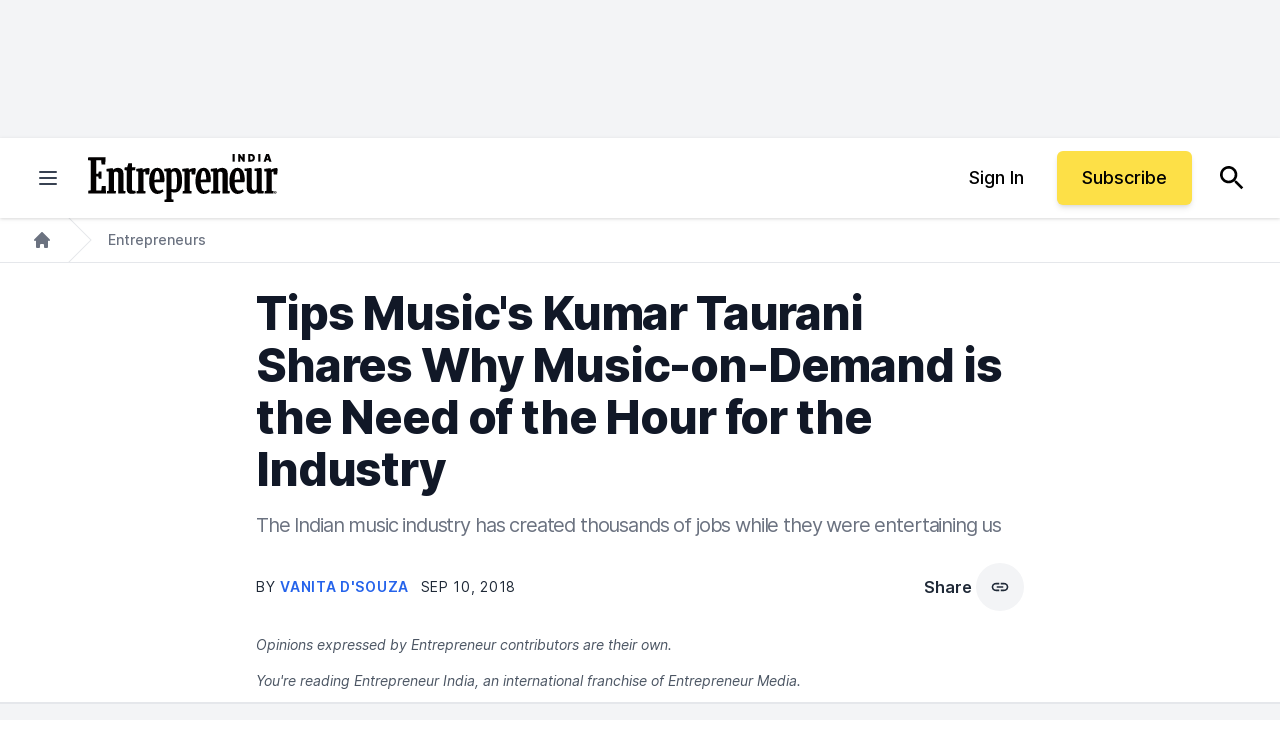

--- FILE ---
content_type: text/javascript;charset=utf-8
request_url: https://id.cxense.com/public/user/id?json=%7B%22identities%22%3A%5B%7B%22type%22%3A%22ckp%22%2C%22id%22%3A%22mkdn5gg1xe9e2kbo%22%7D%2C%7B%22type%22%3A%22lst%22%2C%22id%22%3A%223s83bu5ilg0qc3cdzijlc6dbw2%22%7D%2C%7B%22type%22%3A%22cst%22%2C%22id%22%3A%223s83bu5ilg0qc3cdzijlc6dbw2%22%7D%5D%7D&callback=cXJsonpCB1
body_size: 188
content:
/**/
cXJsonpCB1({"httpStatus":200,"response":{"userId":"cx:2lvl56f9h92rb3ejwhsv1tcapy:osusfbn55st3","newUser":true}})

--- FILE ---
content_type: text/javascript;charset=utf-8
request_url: https://p1cluster.cxense.com/p1.js
body_size: 100
content:
cX.library.onP1('3s83bu5ilg0qc3cdzijlc6dbw2');
